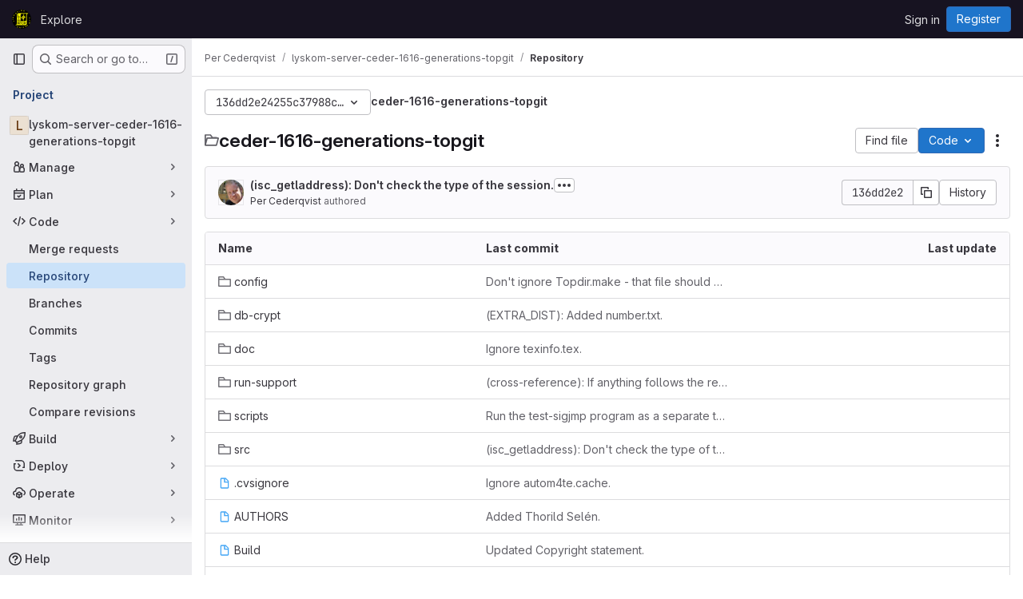

--- FILE ---
content_type: image/svg+xml
request_url: https://git.lysator.liu.se/uploads/-/system/appearance/header_logo/1/lyslogo_gitlab.svg
body_size: 20204
content:
<?xml version="1.0" encoding="UTF-8" standalone="no"?>
<!-- Created with Inkscape (http://www.inkscape.org/) -->

<svg
   xmlns:dc="http://purl.org/dc/elements/1.1/"
   xmlns:cc="http://creativecommons.org/ns#"
   xmlns:rdf="http://www.w3.org/1999/02/22-rdf-syntax-ns#"
   xmlns:svg="http://www.w3.org/2000/svg"
   xmlns="http://www.w3.org/2000/svg"
   xmlns:sodipodi="http://sodipodi.sourceforge.net/DTD/sodipodi-0.dtd"
   xmlns:inkscape="http://www.inkscape.org/namespaces/inkscape"
   version="1.1"
   id="svg2"
   width="24"
   height="24"
   viewBox="0 0 24 24"
   sodipodi:docname="lyslogo_gitlab.svg"
   inkscape:version="0.92.1 r15371">
  <metadata
     id="metadata4635">
    <rdf:RDF>
      <cc:Work
         rdf:about="">
        <dc:format>image/svg+xml</dc:format>
        <dc:type
           rdf:resource="http://purl.org/dc/dcmitype/StillImage" />
        <dc:title></dc:title>
      </cc:Work>
    </rdf:RDF>
  </metadata>
  <defs
     id="defs6" />
  <sodipodi:namedview
     id="namedview4"
     pagecolor="#ffffff"
     bordercolor="#999999"
     borderopacity="1"
     inkscape:showpageshadow="0"
     inkscape:pageopacity="0"
     inkscape:pagecheckerboard="0"
     inkscape:deskcolor="#d1d1d1"
     showgrid="false"
     inkscape:zoom="1.2624837"
     inkscape:cx="131.48685"
     inkscape:cy="192.87378"
     inkscape:window-width="2560"
     inkscape:window-height="1325"
     inkscape:window-x="1432"
     inkscape:window-y="693"
     inkscape:window-maximized="1"
     inkscape:current-layer="g10">
    <inkscape:page
       x="0"
       y="0"
       id="page8"
       width="484.66666"
       height="484.66666" />
  </sodipodi:namedview>
  <g
     id="g10"
     inkscape:groupmode="layer"
     inkscape:label="Page 1"
     transform="matrix(1.3333333,0,0,-1.3333333,-1.3190188,24.833334)"
     style="display:inline">
    <g
       id="g12"
       transform="matrix(0.00495186,0,0,0.00495186,0.90384451,0.59405089)"
       inkscape:label="Lysator Logo">
      <path
         d="m 1835.25,6.25 c 1003.38,0.23828 1817.01,813.871 1817,1818 0.01,1003.14 -813.62,1816.76 -1817,1817 C 831.359,3641.01 17.7305,2827.39 17.25,1824.25 17.7305,820.121 831.359,6.48828 1835.25,6.25"
         style="display:inline;fill:#000000;fill-opacity:1;fill-rule:nonzero;stroke:none"
         id="path14"
         inkscape:label="Svart bakgrundscirkel"
         inkscape:connector-curvature="0" />
      <path
         d="m 705.25,669.25 c -5.25,-0.5 0,75 0,75 0,0 124.75,14.5 170,65 44.75,49.5 69.75,111.82 70,182 -0.25,77.5 -0.25,902.5 0,983 -0.25,79.5 -0.25,504.5 0,642 -0.25,112.5 22.25,160 102,235 80.25,75 185.25,102.5 275,103 60.46,-0.5 747.52,-0.5 803,0 59.75,-0.5 947,0 947,0 v -78 c 0,0 -102.25,-7.5 -152,-52 -50.25,-45.5 -105.25,-105.5 -105,-215 -0.25,-110.5 -0.25,-855.5 0,-940 -0.25,-85.5 -0.25,-568 0,-653 -0.25,-85 4.75,-142.5 -60,-212 -65.25,-70.5 -170.25,-135.5 -255,-135 -85.25,-0.5 -775.25,-0.5 -870,0 -95.25,-0.5 -925,0 -925,0"
         style="display:inline;fill:#ffff00;fill-opacity:1;fill-rule:nonzero;stroke:none"
         id="path16"
         inkscape:label="Bakgrund Gula"
         inkscape:connector-curvature="0" />
      <g
         id="g1462"
         inkscape:label="Kärnminnet på svart">
        <path
           d="m 1867.25,2101.25 c -39.75,0 -157,0 -157,0"
           style="display:inline;fill:#ffff00;fill-opacity:1;fill-rule:nonzero;stroke:none"
           id="path18"
           inkscape:connector-curvature="0" />
        <path
           d="m 2825.25,2859.25 c 0,0 -810.25,-0.5 -920,0 -161.27,-0.5 -272.75,-100.5 -273,-275 0.25,-115.61 0.25,-693 0,-823 0.25,-120 1.08,-195.83 -52,-262 -40.25,-50.5 -45,-60 -45,-60 0,0 759.75,-0.5 900,0 139.75,-0.5 284.75,92 285,262 -0.25,170 -0.25,770 0,878 -0.25,228.52 105,280 105,280"
           style="display:inline;fill:#000000;fill-opacity:1;fill-rule:nonzero;stroke:none"
           id="path20"
           inkscape:connector-curvature="0" />
        <path
           d="m 2050.25,1776.25 c -125.94,27.83 -177.8,211.74 -116,411 61.79,198.92 213.84,337.8 340,310 125.36,-27.73 177.22,-211.65 115,-411 -61.37,-198.82 -213.42,-337.71 -339,-310"
           style="display:inline;fill:#ffff00;fill-opacity:1;fill-rule:nonzero;stroke:none"
           id="path22"
           inkscape:connector-curvature="0" />
        <path
           d="m 2053.25,1889.25 c -58.92,35.62 -59.41,176.99 -1,316 58.55,138.77 153.88,222.58 213,187 59.08,-35.41 59.57,-176.79 1,-316 -58.39,-138.56 -153.72,-222.38 -213,-187"
           style="display:inline;fill:#000000;fill-opacity:1;fill-rule:nonzero;stroke:none"
           id="path24"
           inkscape:connector-curvature="0" />
        <path
           d="m 1710.25,2101.25 c -30.25,0 -32.75,17.5 -8,33 25.25,14.5 42.75,24.5 20,32 -22.25,7.5 5,25 5,25 0,0 122.75,2.5 170,3 49.07,-0.5 528.42,9.5 578,10 42.25,-0.5 170,-3 170,-3 0,0 14.75,5 15,-17 -0.25,-23 -37.75,-20.5 -23,-38 15.25,-17.5 -15,-35 -15,-35"
           style="display:inline;fill:#ffff00;fill-opacity:1;fill-rule:nonzero;stroke:none"
           id="path26"
           inkscape:connector-curvature="0" />
        <path
           d="m 2622.25,2111.25 c -39.75,0 -714.75,-10 -755,-10"
           style="display:inline;fill:#ffff00;fill-opacity:1;fill-rule:nonzero;stroke:none"
           id="path28"
           inkscape:connector-curvature="0" />
        <path
           id="path30"
           style="display:inline;fill:#ffff00;fill-opacity:1;fill-rule:nonzero;stroke:none"
           d="m 2162.2451,2794.2493 c -19.75,4.5 -31.9922,-22.9981 -31.9922,-22.9981 -0.25,-45.0599 7.2451,-1030.002 4.9951,-1087.0019 -2.75,-58 2.0069,-145.0049 2.0069,-145.0049 0,0 17.7402,-5.4883 24.9902,12.0117 7.75,17.5 10.2481,5 22.9981,-15 12.2499,-20 14.7617,-27.5098 27.0117,-20.0098 12.75,7.5 17.9883,0 17.9883,0 0,0 -0.25,105.0001 0,135 -0.25,60 0,1110.0001 0,1110.0001 0,0 -7.7432,17.5078 -27.9932,13.0078 -19.75,-5.5 -15.0249,13.3151 -40.0049,19.9951 z"
           inkscape:connector-curvature="0" />
      </g>
      <g
         id="g34"
         transform="scale(10)"
         style="display:inline"
         inkscape:label="Cirkulär Text">
        <text
           xml:space="preserve"
           transform="matrix(-0.22023463,0.89827857,0.97544693,0.2028926,42,134.875)"
           style="font-variant:normal;font-weight:bold;font-size:34.11050034px;font-family:Helvetica;-inkscape-font-specification:Helvetica-Bold;writing-mode:lr-tb;fill:#ffff00;fill-opacity:1;fill-rule:nonzero;stroke:none"
           id="text38"><tspan
             x="0"
             y="0"
             id="tspan36">L</tspan></text>
        <text
           xml:space="preserve"
           transform="matrix(-0.04781294,0.92583293,0.99885631,0.01564791,37,173.875)"
           style="font-variant:normal;font-weight:bold;font-size:34.02170181px;font-family:Helvetica;-inkscape-font-specification:Helvetica-Bold;writing-mode:lr-tb;fill:#ffff00;fill-opacity:1;fill-rule:nonzero;stroke:none"
           id="text42"><tspan
             x="0"
             y="0"
             id="tspan40">I</tspan></text>
        <text
           xml:space="preserve"
           transform="matrix(0.19171695,0.91813121,0.98145026,-0.24184495,37.8371,201.764)"
           style="font-variant:normal;font-weight:bold;font-size:33.63059998px;font-family:Helvetica;-inkscape-font-specification:Helvetica-Bold;writing-mode:lr-tb;fill:#ffff00;fill-opacity:1;fill-rule:nonzero;stroke:none"
           id="text46"><tspan
             x="0"
             y="0"
             id="tspan44">N</tspan></text>
        <text
           xml:space="preserve"
           transform="matrix(0.37738247,0.87342062,0.92605749,-0.43983256,51,243.875)"
           style="font-variant:normal;font-weight:bold;font-size:33.15119934px;font-family:Helvetica;-inkscape-font-specification:Helvetica-Bold;writing-mode:lr-tb;fill:#ffff00;fill-opacity:1;fill-rule:nonzero;stroke:none"
           id="text50"><tspan
             x="0"
             y="0"
             id="tspan48">K</tspan></text>
        <text
           xml:space="preserve"
           transform="matrix(0.61195639,0.72686474,0.75893242,-0.68678065,73,274.875)"
           style="font-variant:normal;font-weight:bold;font-size:33.20289993px;font-family:Helvetica;-inkscape-font-specification:Helvetica-Bold;writing-mode:lr-tb;fill:#ffff00;fill-opacity:1;fill-rule:nonzero;stroke:none"
           id="text54"><tspan
             x="0"
             y="0"
             id="tspan52">Ö</tspan></text>
        <text
           xml:space="preserve"
           transform="matrix(0.74986458,0.55954829,0.57358054,-0.82879775,106,303.875)"
           style="font-variant:normal;font-weight:bold;font-size:33.72269821px;font-family:Helvetica;-inkscape-font-specification:Helvetica-Bold;writing-mode:lr-tb;fill:#ffff00;fill-opacity:1;fill-rule:nonzero;stroke:none"
           id="text58"><tspan
             x="0"
             y="0"
             id="tspan56">P</tspan></text>
        <text
           xml:space="preserve"
           transform="matrix(0.88463697,0.27059452,0.25758545,-0.96269341,143,321.875)"
           style="font-variant:normal;font-weight:bold;font-size:34.10160065px;font-family:Helvetica;-inkscape-font-specification:Helvetica-Bold;writing-mode:lr-tb;fill:#ffff00;fill-opacity:1;fill-rule:nonzero;stroke:none"
           id="text62"><tspan
             x="0"
             y="0"
             id="tspan60">I</tspan></text>
        <text
           xml:space="preserve"
           transform="matrix(0.92740339,0.0278395,-0.00521991,-0.99961241,172.5,328.375)"
           style="font-variant:normal;font-weight:bold;font-size:33.99599838px;font-family:Helvetica;-inkscape-font-specification:Helvetica-Bold;writing-mode:lr-tb;fill:#ffff00;fill-opacity:1;fill-rule:nonzero;stroke:none"
           id="text66"><tspan
             x="0"
             y="0"
             id="tspan64">N</tspan></text>
        <text
           xml:space="preserve"
           transform="matrix(0.89583346,-0.30422867,-0.3618808,-0.95259903,212,327.875)"
           style="font-variant:normal;font-weight:bold;font-size:33.34519958px;font-family:Helvetica;-inkscape-font-specification:Helvetica-Bold;writing-mode:lr-tb;fill:#ffff00;fill-opacity:1;fill-rule:nonzero;stroke:none"
           id="text70"><tspan
             x="0"
             y="0"
             id="tspan68">G</tspan></text>
        <text
           xml:space="preserve"
           transform="matrix(0.25458051,0.90694262,0.96705158,-0.30938637,346.5,124.375)"
           style="font-variant:normal;font-weight:bold;font-size:33.45849991px;font-family:Helvetica;-inkscape-font-specification:Helvetica-Bold;writing-mode:lr-tb;fill:#ffff00;fill-opacity:1;fill-rule:nonzero;stroke:none"
           id="text74"><tspan
             x="0"
             y="0"
             id="tspan72">I</tspan></text>
        <text
           xml:space="preserve"
           transform="matrix(0.92643738,0.03131623,-8.6989513e-4,-0.99950953,180.5,8.875)"
           style="font-variant:normal;font-weight:bold;font-size:33.99950027px;font-family:Helvetica;-inkscape-font-specification:Helvetica-Bold;writing-mode:lr-tb;fill:#ffff00;fill-opacity:1;fill-rule:nonzero;stroke:none"
           id="text78"><tspan
             x="0"
             y="0"
             id="tspan76">I</tspan></text>
        <text
           xml:space="preserve"
           transform="matrix(0.91033412,-0.23464083,-0.28756741,-0.97208214,132,16.375)"
           style="font-variant:normal;font-weight:bold;font-size:33.52880096px;font-family:Helvetica;-inkscape-font-specification:Helvetica-Bold;writing-mode:lr-tb;fill:#ffff00;fill-opacity:1;fill-rule:nonzero;stroke:none"
           id="text82"><tspan
             x="0"
             y="0"
             id="tspan80">N</tspan></text>
        <text
           xml:space="preserve"
           transform="matrix(0.85885081,-0.41755817,-0.4826726,-0.90865019,93.607,32.8105)"
           style="font-variant:normal;font-weight:bold;font-size:33.02140045px;font-family:Helvetica;-inkscape-font-specification:Helvetica-Bold;writing-mode:lr-tb;fill:#ffff00;fill-opacity:1;fill-rule:nonzero;stroke:none"
           id="text86"><tspan
             x="0"
             y="0"
             id="tspan84">U</tspan></text>
        <text
           xml:space="preserve"
           transform="matrix(0.8954,0.22994379,0.21302951,-0.97320391,215.905,10.4348)"
           style="font-variant:normal;font-weight:bold;font-size:34.09799957px;font-family:Helvetica;-inkscape-font-specification:Helvetica-Bold;writing-mode:lr-tb;fill:#ffff00;fill-opacity:1;fill-rule:nonzero;stroke:none"
           id="text90"><tspan
             x="0"
             y="0"
             id="tspan88">V</tspan></text>
        <text
           xml:space="preserve"
           transform="matrix(0.80860759,0.45938282,0.46374357,-0.88823838,259.415,25.009)"
           style="font-variant:normal;font-weight:bold;font-size:33.90999985px;font-family:Helvetica;-inkscape-font-specification:Helvetica-Bold;writing-mode:lr-tb;fill:#ffff00;fill-opacity:1;fill-rule:nonzero;stroke:none"
           id="text94"><tspan
             x="0"
             y="0"
             id="tspan92">E</tspan></text>
        <text
           xml:space="preserve"
           transform="matrix(0.67256265,0.66194354,0.68672247,-0.7495537,295.5,48.875)"
           style="font-variant:normal;font-weight:bold;font-size:33.42110062px;font-family:Helvetica;-inkscape-font-specification:Helvetica-Bold;writing-mode:lr-tb;fill:#ffff00;fill-opacity:1;fill-rule:nonzero;stroke:none"
           id="text98"><tspan
             x="0"
             y="0"
             id="tspan96">R</tspan></text>
        <text
           xml:space="preserve"
           transform="matrix(0.47758936,0.83352832,0.87858318,-0.5469745,327.5,84.875)"
           style="font-variant:normal;font-weight:bold;font-size:32.8205986px;font-family:Helvetica;-inkscape-font-specification:Helvetica-Bold;writing-mode:lr-tb;fill:#ffff00;fill-opacity:1;fill-rule:nonzero;stroke:none"
           id="text102"><tspan
             x="0"
             y="0"
             id="tspan100">S</tspan></text>
        <text
           xml:space="preserve"
           transform="matrix(0.07515929,0.92900317,0.99717154,-0.1162352,355.65,157.992)"
           style="font-variant:normal;font-weight:bold;font-size:33.84189987px;font-family:Helvetica;-inkscape-font-specification:Helvetica-Bold;writing-mode:lr-tb;fill:#ffff00;fill-opacity:1;fill-rule:nonzero;stroke:none"
           id="text106"><tspan
             x="0"
             y="0"
             id="tspan104">T</tspan></text>
        <text
           xml:space="preserve"
           transform="matrix(-0.16330237,0.91008573,0.98657607,0.14092691,356.184,199.161)"
           style="font-variant:normal;font-weight:bold;font-size:34.10229874px;font-family:Helvetica;-inkscape-font-specification:Helvetica-Bold;writing-mode:lr-tb;fill:#ffff00;fill-opacity:1;fill-rule:nonzero;stroke:none"
           id="text110"><tspan
             x="0"
             y="0"
             id="tspan108">Y</tspan></text>
      </g>
      <g
         id="g1421"
         inkscape:label="R"
         style="display:inline">
        <path
           d="m 2390.25,1261.25 v -410 h -73 v 410 h 73"
           style="fill:#000000;fill-opacity:1;fill-rule:nonzero;stroke:none"
           id="path130"
           inkscape:connector-curvature="0" />
        <path
           d="m 2367.25,1261.25 c 0,0 151.5,0 197,0 44.5,0 85.57,-48.71 85,-106 -1.75,-67.75 -14.25,-86.5 -49,-111 -35.25,-25.5 -40.25,-3 -20,-45 19.75,-43 71,-148 71,-148 h -71 c 0,0 -75.25,150 -98,163 -22.25,12 -95,7 -95,7"
           style="fill:#000000;fill-opacity:1;fill-rule:nonzero;stroke:none"
           id="path132"
           inkscape:connector-curvature="0" />
        <path
           d="m 2392.25,1191.25 c 0,0 105.25,0 140,0 35.25,0 36.5,-17.5 37,-47 -0.5,-30.5 -6.75,-45.5 -37,-45 -29.75,-0.5 -140,0 -140,0 v 92"
           style="display:inline;fill:#ffff00;fill-opacity:1;fill-rule:nonzero;stroke:none"
           id="path134"
           inkscape:connector-curvature="0" />
      </g>
      <g
         id="g1425"
         inkscape:label="O"
         style="display:inline">
        <path
           d="m 1897.25,1164.25 c 0.25,54.5 60.25,95.75 110,96 50.25,-0.25 65.25,-1.5 118,-1 52.25,-0.5 99.75,-43 100,-90 -0.25,-48 4.75,-153 2,-208 -2.25,-55 -29.75,-107.5 -105,-110 -44.79,-1.5 -59.75,0 -120,0 -59.75,0 -104.75,55 -105,113 0.25,57 0,200 0,200"
           style="fill:#000000;fill-opacity:1;fill-rule:nonzero;stroke:none"
           id="path126"
           inkscape:connector-curvature="0" />
        <path
           d="m 1969.25,1135.25 c -0.5,31.39 21.41,53.5 48,54 27.09,-0.5 67.07,-0.5 95,0 28.43,-0.5 47.75,-23.18 48,-50 -0.25,-27.82 -0.25,-128.83 0,-160 -0.25,-46.57 -13.32,-58.824 -60,-60 -24.43,-1.363 -38.04,-0.5 -70,0 -45.79,-0.5 -61.5,16.84 -61,63 -0.5,33.32 0,153 0,153"
           style="display:inline;fill:#ffff00;fill-opacity:1;fill-rule:nonzero;stroke:none"
           id="path128"
           inkscape:connector-curvature="0" />
      </g>
      <g
         id="g1433"
         inkscape:label="T"
         style="display:inline">
        <path
           d="m 1716.25,1260.25 v -410 h -75 v 410 h 75"
           style="fill:#000000;fill-opacity:1;fill-rule:nonzero;stroke:none"
           id="path122"
           inkscape:connector-curvature="0" />
        <path
           d="m 1840.25,1187.25 v 72 h -325 v -72 h 325"
           style="fill:#000000;fill-opacity:1;fill-rule:nonzero;stroke:none"
           id="path124"
           inkscape:connector-curvature="0" />
      </g>
      <g
         id="g1441"
         inkscape:label="A"
         style="display:inline">
        <path
           d="m 1127.25,849.25 c 0.25,79.5 0.25,175.75 0,246 0.25,33.5 -2.25,93.5 38,129 39.75,34.5 77.25,34.5 137,35 52.77,-0.5 91.4,3.27 133,-35 39.75,-38 32.5,-80.49 34,-129 0.75,-61.5 0,-246 0,-246 h -80 v 155 h -179 v -155 h -83"
           style="fill:#000000;fill-opacity:1;fill-rule:nonzero;stroke:none"
           id="path112"
           inkscape:connector-curvature="0" />
        <path
           d="m 1211.25,1094.25 h 176 c 0,0 5.25,62 -18,81 -19.97,15.13 -113.83,18.08 -137,0 -26.89,-21.96 -21,-81 -21,-81"
           style="fill:#ffff00;fill-opacity:1;fill-rule:nonzero;stroke:none"
           id="path114"
           inkscape:connector-curvature="0" />
      </g>
      <path
         d="m 1457.25,1641.25 c 0,0 5.27,30.97 -10,55 -39.33,63.33 -101,60 -153,60 -41.42,0 -98,-5 -130,-36 -22.88,-21.77 -31.75,-55.25 -32,-84 0.25,-28.75 6.5,-65 29,-87 29.17,-29.67 50,-36.75 91,-38 31.48,-0.95 57.64,0 85,0 30.67,0 45.25,-21.45 45,-51 0.25,-22.75 -20.19,-41.5 -45,-41 -34.75,-0.5 -59.75,-0.5 -100,0 -33.75,-0.5 -42,50 -42,50 h -66 c 0,0 -4.21,-44.57 6,-60 15.93,-26.38 27.25,-46.75 54,-58 34.06,-14.81 57,-15 97,-15 40,0 101.25,-1.25 129,21 27.25,22.75 43.5,47.75 50,79 6,31.25 2.62,75.02 -18,106 -16.32,25.67 -52.52,46.5 -82,47 -37.75,-0.5 -74,-0.5 -108,0 -22.25,-0.5 -49.75,17 -50,47 0.25,30 23.59,45 49,45 35,0 68.75,1.25 99,0 48.01,-2.01 45,-40 45,-40 h 57"
         style="display:inline;fill:#000000;fill-opacity:1;fill-rule:nonzero;stroke:none"
         id="path136"
         inkscape:label="S"
         inkscape:connector-curvature="0" />
      <g
         id="g1429"
         inkscape:label="Y"
         style="display:inline">
        <path
           d="m 1327.25,2064.25 v -215 h -70 v 215 h 70"
           style="fill:#000000;fill-opacity:1;fill-rule:nonzero;stroke:none"
           id="path120"
           inkscape:connector-curvature="0" />
        <path
           d="m 1257.25,2000.25 -135,259 h 82 l 90,-160 90,160 h 80 l -137,-259 h -70"
           style="display:inline;fill:#000000;fill-opacity:1;fill-rule:nonzero;stroke:none"
           id="path138"
           inkscape:connector-curvature="0" />
      </g>
      <g
         id="g1437"
         inkscape:label="L"
         style="display:inline">
        <path
           d="m 1202.25,2354.25 v 405 h -80 v -405 h 80"
           style="fill:#000000;fill-opacity:1;fill-rule:nonzero;stroke:none"
           id="path116"
           inkscape:connector-curvature="0" />
        <path
           d="m 1457.25,2429.25 v -75 h -335 v 75 h 335"
           style="fill:#000000;fill-opacity:1;fill-rule:nonzero;stroke:none"
           id="path118"
           inkscape:connector-curvature="0" />
      </g>
    </g>
  </g>
</svg>
